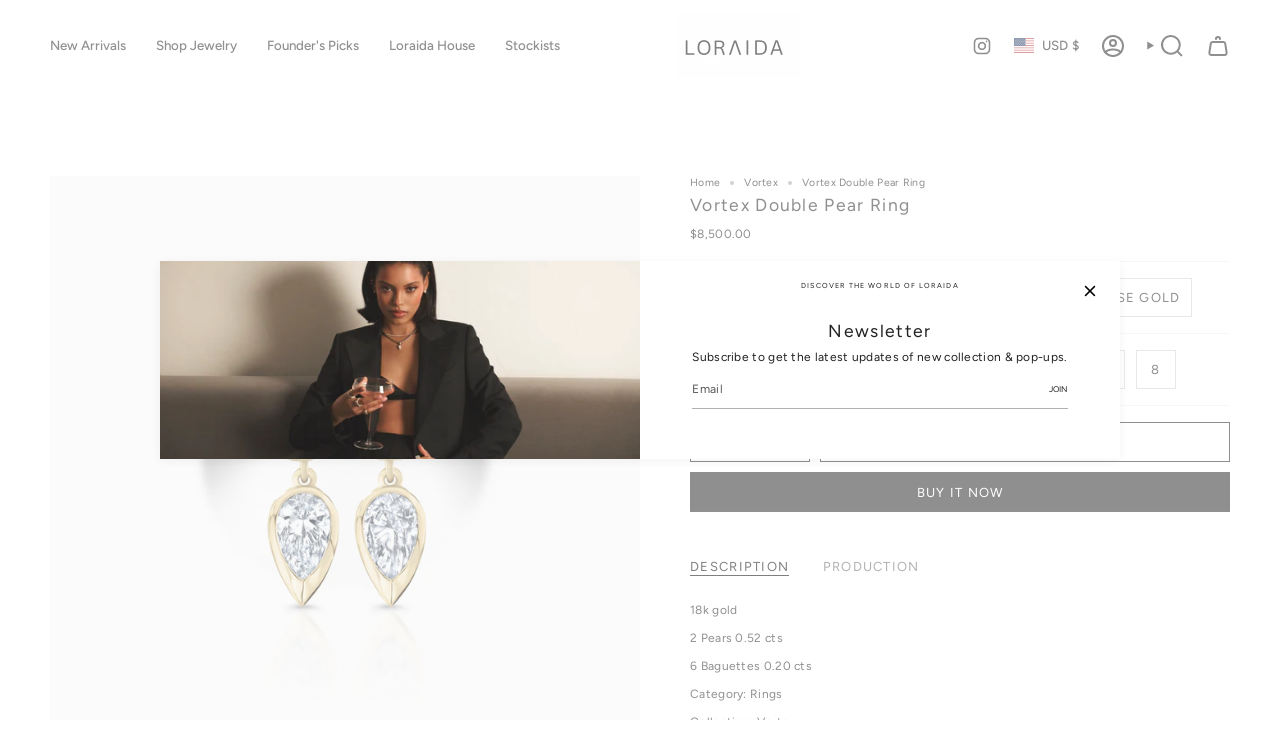

--- FILE ---
content_type: text/html; charset=utf-8
request_url: https://loraida.com/products/vortex-double-ring?section_id=api-product-grid-item
body_size: 1243
content:
<div id="shopify-section-api-product-grid-item" class="shopify-section">

<div data-api-content>
<div class="grid-item product-item  product-item--centered product-item--outer-text product-item--has-quickbuy "
    id="product-item--api-product-grid-item-7253498495039"
    data-grid-item
    
  >
    <div class="product-item__image double__image" data-product-image>
      <a class="product-link" href="/products/vortex-double-ring" aria-label="Vortex Double Pear Ring" data-product-link="/products/vortex-double-ring"><div class="product-item__bg" data-product-image-default><figure class="image-wrapper image-wrapper--cover lazy-image lazy-image--backfill is-loading" style="--aspect-ratio: 1.1111111111111112;" data-aos="img-in"
  data-aos-delay="||itemAnimationDelay||"
  data-aos-duration="800"
  data-aos-anchor="||itemAnimationAnchor||"
  data-aos-easing="ease-out-quart"><img src="//loraida.com/cdn/shop/files/loraida-ring04--110324Y_f40fb584-2375-411a-bc5d-0c3fcfc2ad21.jpg?crop=center&amp;height=2700&amp;v=1700858216&amp;width=3000" alt="" width="3000" height="2700" loading="eager" srcset="//loraida.com/cdn/shop/files/loraida-ring04--110324Y_f40fb584-2375-411a-bc5d-0c3fcfc2ad21.jpg?v=1700858216&amp;width=136 136w, //loraida.com/cdn/shop/files/loraida-ring04--110324Y_f40fb584-2375-411a-bc5d-0c3fcfc2ad21.jpg?v=1700858216&amp;width=160 160w, //loraida.com/cdn/shop/files/loraida-ring04--110324Y_f40fb584-2375-411a-bc5d-0c3fcfc2ad21.jpg?v=1700858216&amp;width=180 180w, //loraida.com/cdn/shop/files/loraida-ring04--110324Y_f40fb584-2375-411a-bc5d-0c3fcfc2ad21.jpg?v=1700858216&amp;width=220 220w, //loraida.com/cdn/shop/files/loraida-ring04--110324Y_f40fb584-2375-411a-bc5d-0c3fcfc2ad21.jpg?v=1700858216&amp;width=254 254w, //loraida.com/cdn/shop/files/loraida-ring04--110324Y_f40fb584-2375-411a-bc5d-0c3fcfc2ad21.jpg?v=1700858216&amp;width=284 284w, //loraida.com/cdn/shop/files/loraida-ring04--110324Y_f40fb584-2375-411a-bc5d-0c3fcfc2ad21.jpg?v=1700858216&amp;width=292 292w, //loraida.com/cdn/shop/files/loraida-ring04--110324Y_f40fb584-2375-411a-bc5d-0c3fcfc2ad21.jpg?v=1700858216&amp;width=320 320w, //loraida.com/cdn/shop/files/loraida-ring04--110324Y_f40fb584-2375-411a-bc5d-0c3fcfc2ad21.jpg?v=1700858216&amp;width=480 480w, //loraida.com/cdn/shop/files/loraida-ring04--110324Y_f40fb584-2375-411a-bc5d-0c3fcfc2ad21.jpg?v=1700858216&amp;width=528 528w, //loraida.com/cdn/shop/files/loraida-ring04--110324Y_f40fb584-2375-411a-bc5d-0c3fcfc2ad21.jpg?v=1700858216&amp;width=640 640w, //loraida.com/cdn/shop/files/loraida-ring04--110324Y_f40fb584-2375-411a-bc5d-0c3fcfc2ad21.jpg?v=1700858216&amp;width=720 720w, //loraida.com/cdn/shop/files/loraida-ring04--110324Y_f40fb584-2375-411a-bc5d-0c3fcfc2ad21.jpg?v=1700858216&amp;width=960 960w, //loraida.com/cdn/shop/files/loraida-ring04--110324Y_f40fb584-2375-411a-bc5d-0c3fcfc2ad21.jpg?v=1700858216&amp;width=1080 1080w, //loraida.com/cdn/shop/files/loraida-ring04--110324Y_f40fb584-2375-411a-bc5d-0c3fcfc2ad21.jpg?v=1700858216&amp;width=1296 1296w, //loraida.com/cdn/shop/files/loraida-ring04--110324Y_f40fb584-2375-411a-bc5d-0c3fcfc2ad21.jpg?v=1700858216&amp;width=1512 1512w, //loraida.com/cdn/shop/files/loraida-ring04--110324Y_f40fb584-2375-411a-bc5d-0c3fcfc2ad21.jpg?v=1700858216&amp;width=1728 1728w, //loraida.com/cdn/shop/files/loraida-ring04--110324Y_f40fb584-2375-411a-bc5d-0c3fcfc2ad21.jpg?v=1700858216&amp;width=1950 1950w, //loraida.com/cdn/shop/files/loraida-ring04--110324Y_f40fb584-2375-411a-bc5d-0c3fcfc2ad21.jpg?v=1700858216&amp;width=3000 3000w" sizes="100vw" fetchpriority="high" class=" fit-cover is-loading ">
</figure>

&nbsp;</div><hover-images class="product-item__bg__under">
              <div class="product-item__bg__slider" data-hover-slider><div class="product-item__bg__slide"
                    
                    data-hover-slide-touch
                  ><figure class="image-wrapper image-wrapper--cover lazy-image lazy-image--backfill is-loading" style="--aspect-ratio: 1.1111111111111112;"><img src="//loraida.com/cdn/shop/files/loraida-ring04--110324Y_f40fb584-2375-411a-bc5d-0c3fcfc2ad21.jpg?crop=center&amp;height=2700&amp;v=1700858216&amp;width=3000" alt="" width="3000" height="2700" loading="lazy" srcset="//loraida.com/cdn/shop/files/loraida-ring04--110324Y_f40fb584-2375-411a-bc5d-0c3fcfc2ad21.jpg?v=1700858216&amp;width=136 136w, //loraida.com/cdn/shop/files/loraida-ring04--110324Y_f40fb584-2375-411a-bc5d-0c3fcfc2ad21.jpg?v=1700858216&amp;width=160 160w, //loraida.com/cdn/shop/files/loraida-ring04--110324Y_f40fb584-2375-411a-bc5d-0c3fcfc2ad21.jpg?v=1700858216&amp;width=180 180w, //loraida.com/cdn/shop/files/loraida-ring04--110324Y_f40fb584-2375-411a-bc5d-0c3fcfc2ad21.jpg?v=1700858216&amp;width=220 220w, //loraida.com/cdn/shop/files/loraida-ring04--110324Y_f40fb584-2375-411a-bc5d-0c3fcfc2ad21.jpg?v=1700858216&amp;width=254 254w, //loraida.com/cdn/shop/files/loraida-ring04--110324Y_f40fb584-2375-411a-bc5d-0c3fcfc2ad21.jpg?v=1700858216&amp;width=284 284w, //loraida.com/cdn/shop/files/loraida-ring04--110324Y_f40fb584-2375-411a-bc5d-0c3fcfc2ad21.jpg?v=1700858216&amp;width=292 292w, //loraida.com/cdn/shop/files/loraida-ring04--110324Y_f40fb584-2375-411a-bc5d-0c3fcfc2ad21.jpg?v=1700858216&amp;width=320 320w, //loraida.com/cdn/shop/files/loraida-ring04--110324Y_f40fb584-2375-411a-bc5d-0c3fcfc2ad21.jpg?v=1700858216&amp;width=480 480w, //loraida.com/cdn/shop/files/loraida-ring04--110324Y_f40fb584-2375-411a-bc5d-0c3fcfc2ad21.jpg?v=1700858216&amp;width=528 528w, //loraida.com/cdn/shop/files/loraida-ring04--110324Y_f40fb584-2375-411a-bc5d-0c3fcfc2ad21.jpg?v=1700858216&amp;width=640 640w, //loraida.com/cdn/shop/files/loraida-ring04--110324Y_f40fb584-2375-411a-bc5d-0c3fcfc2ad21.jpg?v=1700858216&amp;width=720 720w, //loraida.com/cdn/shop/files/loraida-ring04--110324Y_f40fb584-2375-411a-bc5d-0c3fcfc2ad21.jpg?v=1700858216&amp;width=960 960w, //loraida.com/cdn/shop/files/loraida-ring04--110324Y_f40fb584-2375-411a-bc5d-0c3fcfc2ad21.jpg?v=1700858216&amp;width=1080 1080w, //loraida.com/cdn/shop/files/loraida-ring04--110324Y_f40fb584-2375-411a-bc5d-0c3fcfc2ad21.jpg?v=1700858216&amp;width=1296 1296w, //loraida.com/cdn/shop/files/loraida-ring04--110324Y_f40fb584-2375-411a-bc5d-0c3fcfc2ad21.jpg?v=1700858216&amp;width=1512 1512w, //loraida.com/cdn/shop/files/loraida-ring04--110324Y_f40fb584-2375-411a-bc5d-0c3fcfc2ad21.jpg?v=1700858216&amp;width=1728 1728w, //loraida.com/cdn/shop/files/loraida-ring04--110324Y_f40fb584-2375-411a-bc5d-0c3fcfc2ad21.jpg?v=1700858216&amp;width=1950 1950w, //loraida.com/cdn/shop/files/loraida-ring04--110324Y_f40fb584-2375-411a-bc5d-0c3fcfc2ad21.jpg?v=1700858216&amp;width=3000 3000w" sizes="100vw" class=" fit-cover is-loading ">
</figure>
</div><div class="product-item__bg__slide"
                    
                      data-hover-slide
                    
                    data-hover-slide-touch
                  ><figure class="image-wrapper image-wrapper--cover lazy-image lazy-image--backfill is-loading" style="--aspect-ratio: 1.1111111111111112;"><img src="//loraida.com/cdn/shop/files/loraida-ring04--110324W_9338befe-893c-4a6f-9c7a-4c50a3a8dc27.jpg?crop=center&amp;height=2700&amp;v=1700858222&amp;width=3000" alt="" width="3000" height="2700" loading="lazy" srcset="//loraida.com/cdn/shop/files/loraida-ring04--110324W_9338befe-893c-4a6f-9c7a-4c50a3a8dc27.jpg?v=1700858222&amp;width=136 136w, //loraida.com/cdn/shop/files/loraida-ring04--110324W_9338befe-893c-4a6f-9c7a-4c50a3a8dc27.jpg?v=1700858222&amp;width=160 160w, //loraida.com/cdn/shop/files/loraida-ring04--110324W_9338befe-893c-4a6f-9c7a-4c50a3a8dc27.jpg?v=1700858222&amp;width=180 180w, //loraida.com/cdn/shop/files/loraida-ring04--110324W_9338befe-893c-4a6f-9c7a-4c50a3a8dc27.jpg?v=1700858222&amp;width=220 220w, //loraida.com/cdn/shop/files/loraida-ring04--110324W_9338befe-893c-4a6f-9c7a-4c50a3a8dc27.jpg?v=1700858222&amp;width=254 254w, //loraida.com/cdn/shop/files/loraida-ring04--110324W_9338befe-893c-4a6f-9c7a-4c50a3a8dc27.jpg?v=1700858222&amp;width=284 284w, //loraida.com/cdn/shop/files/loraida-ring04--110324W_9338befe-893c-4a6f-9c7a-4c50a3a8dc27.jpg?v=1700858222&amp;width=292 292w, //loraida.com/cdn/shop/files/loraida-ring04--110324W_9338befe-893c-4a6f-9c7a-4c50a3a8dc27.jpg?v=1700858222&amp;width=320 320w, //loraida.com/cdn/shop/files/loraida-ring04--110324W_9338befe-893c-4a6f-9c7a-4c50a3a8dc27.jpg?v=1700858222&amp;width=480 480w, //loraida.com/cdn/shop/files/loraida-ring04--110324W_9338befe-893c-4a6f-9c7a-4c50a3a8dc27.jpg?v=1700858222&amp;width=528 528w, //loraida.com/cdn/shop/files/loraida-ring04--110324W_9338befe-893c-4a6f-9c7a-4c50a3a8dc27.jpg?v=1700858222&amp;width=640 640w, //loraida.com/cdn/shop/files/loraida-ring04--110324W_9338befe-893c-4a6f-9c7a-4c50a3a8dc27.jpg?v=1700858222&amp;width=720 720w, //loraida.com/cdn/shop/files/loraida-ring04--110324W_9338befe-893c-4a6f-9c7a-4c50a3a8dc27.jpg?v=1700858222&amp;width=960 960w, //loraida.com/cdn/shop/files/loraida-ring04--110324W_9338befe-893c-4a6f-9c7a-4c50a3a8dc27.jpg?v=1700858222&amp;width=1080 1080w, //loraida.com/cdn/shop/files/loraida-ring04--110324W_9338befe-893c-4a6f-9c7a-4c50a3a8dc27.jpg?v=1700858222&amp;width=1296 1296w, //loraida.com/cdn/shop/files/loraida-ring04--110324W_9338befe-893c-4a6f-9c7a-4c50a3a8dc27.jpg?v=1700858222&amp;width=1512 1512w, //loraida.com/cdn/shop/files/loraida-ring04--110324W_9338befe-893c-4a6f-9c7a-4c50a3a8dc27.jpg?v=1700858222&amp;width=1728 1728w, //loraida.com/cdn/shop/files/loraida-ring04--110324W_9338befe-893c-4a6f-9c7a-4c50a3a8dc27.jpg?v=1700858222&amp;width=1950 1950w, //loraida.com/cdn/shop/files/loraida-ring04--110324W_9338befe-893c-4a6f-9c7a-4c50a3a8dc27.jpg?v=1700858222&amp;width=3000 3000w" sizes="100vw" class=" fit-cover is-loading ">
</figure>
</div></div>
            </hover-images></a>

      <quick-add-product>
      <div class="quick-add__holder" data-quick-add-holder="7253498495039"><button class="quick-add__button caps"
            type="button"
            aria-label="Quick add"
            data-quick-add-btn
            data-quick-add-modal-handle="vortex-double-ring"
          >
            <span class="btn__text">Quick add
</span>
            <span class="btn__plus"></span>
            <span class="btn__added">&nbsp;</span>
            <span class="btn__loader">
              <svg height="18" width="18" class="svg-loader">
                <circle r="7" cx="9" cy="9" />
                <circle stroke-dasharray="87.96459430051421 87.96459430051421" r="7" cx="9" cy="9" />
              </svg>
            </span>
          </button>


<template data-quick-add-modal-template>
  <dialog class="drawer product-quick-add" data-product-id="7253498495039" data-section-id="api-product-grid-item-7253498495039" inert data-quick-add-modal data-scroll-lock-required>
    <form method="dialog">
      <button class="visually-hidden no-js" aria-label="Close"></button>
    </form>

    <div class="drawer__inner product-quick-add__content" data-product-upsell-container data-scroll-lock-scrollable style="--swatch-size: var(--swatch-size-product)">
      <div class="product-quick-add__close-outer">
        <button class="product-quick-add__close drawer__close" aria-label="Close" data-quick-add-modal-close autofocus><svg aria-hidden="true" focusable="false" role="presentation" class="icon icon-cancel" viewBox="0 0 24 24"><path d="M6.758 17.243 12.001 12m5.243-5.243L12 12m0 0L6.758 6.757M12.001 12l5.243 5.243" stroke="currentColor" stroke-linecap="round" stroke-linejoin="round"/></svg></button>
      </div>

      <div class="product-quick-add__inner" data-product-upsell-ajax></div>

      <div class="loader loader--top"><div class="loader-indeterminate"></div></div>
    </div>
  </dialog>
</template></div>
    </quick-add-product>
    </div>

    <div class="product-information"
      style="--swatch-size: var(--swatch-size-filters);"
      data-product-information>
      <div class="product-item__info">
        <a class="product-link" href="/products/vortex-double-ring" data-product-link="/products/vortex-double-ring">
          <p class="product-item__title">Vortex Double Pear Ring</p>

          <div class="product-item__price__holder"><div class="product-item__price" data-product-price>
              
<span class="price">
  
    <span class="new-price">
      
$8,500.00
</span>
    
  
</span>

            </div>
          </div>
        </a></div>
    </div>
  </div></div></div>